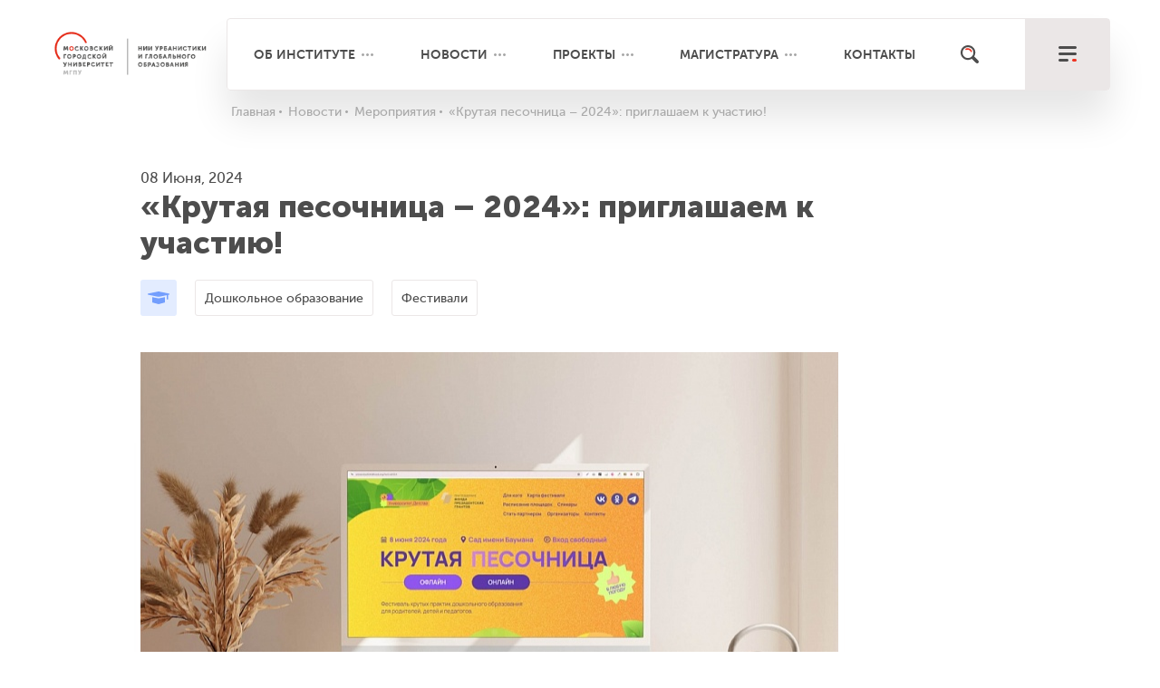

--- FILE ---
content_type: text/html; charset=utf-8
request_url: https://research.mgpu.ru/news/events/krutaya-pesochnitsa-2024-priglashaem-k-uchastiyu/
body_size: 13865
content:

<!DOCTYPE html>
<html lang="ru">
	<head>
		<meta charset="utf-8" />
		<meta http-equiv="X-UA-Compatible" content="IE=edge" />
		<meta name="viewport" content="width=device-width" initial-scale=1.0, maximum-scale=1.0>
		<link rel="shortcut icon" type="image/x-icon" href="/bitrix/templates/mgpu/images/other/logo.svg" />
		<meta http-equiv="Content-Type" content="text/html; charset=UTF-8" />
<meta name="robots" content="index, follow" />
<meta name="description" content="Третий фестиваль для родителей, детей и педагогов пройдет 8 июня в саду имени Баумана" />
<script type="text/javascript" data-skip-moving="true">(function(w, d) {var v = w.frameCacheVars = {'CACHE_MODE':'HTMLCACHE','storageBlocks':[],'dynamicBlocks':{'XEVOpk':'90897ba84fec'},'AUTO_UPDATE':true,'AUTO_UPDATE_TTL':'3600'};var inv = false;if (v.AUTO_UPDATE === false){if (v.AUTO_UPDATE_TTL && v.AUTO_UPDATE_TTL > 0){var lm = Date.parse(d.lastModified);if (!isNaN(lm)){var td = new Date().getTime();if ((lm + v.AUTO_UPDATE_TTL * 1000) >= td){w.frameRequestStart = false;w.preventAutoUpdate = true;return;}inv = true;}}else{w.frameRequestStart = false;w.preventAutoUpdate = true;return;}}var r = w.XMLHttpRequest ? new XMLHttpRequest() : (w.ActiveXObject ? new w.ActiveXObject("Microsoft.XMLHTTP") : null);if (!r) { return; }w.frameRequestStart = true;var m = v.CACHE_MODE; var l = w.location; var x = new Date().getTime();var q = "?bxrand=" + x + (l.search.length > 0 ? "&" + l.search.substring(1) : "");var u = l.protocol + "//" + l.host + l.pathname + q;r.open("GET", u, true);r.setRequestHeader("BX-ACTION-TYPE", "get_dynamic");r.setRequestHeader("BX-CACHE-MODE", m);r.setRequestHeader("BX-CACHE-BLOCKS", v.dynamicBlocks ? JSON.stringify(v.dynamicBlocks) : "");if (inv){r.setRequestHeader("BX-INVALIDATE-CACHE", "Y");}try { r.setRequestHeader("BX-REF", d.referrer || "");} catch(e) {}if (m === "APPCACHE"){r.setRequestHeader("BX-APPCACHE-PARAMS", JSON.stringify(v.PARAMS));r.setRequestHeader("BX-APPCACHE-URL", v.PAGE_URL ? v.PAGE_URL : "");}r.onreadystatechange = function() {if (r.readyState != 4) { return; }var a = r.getResponseHeader("BX-RAND");var b = w.BX && w.BX.frameCache ? w.BX.frameCache : false;if (a != x || !((r.status >= 200 && r.status < 300) || r.status === 304 || r.status === 1223 || r.status === 0)){var f = {error:true, reason:a!=x?"bad_rand":"bad_status", url:u, xhr:r, status:r.status};if (w.BX && w.BX.ready){BX.ready(function() {setTimeout(function(){BX.onCustomEvent("onFrameDataRequestFail", [f]);}, 0);});}else{w.frameRequestFail = f;}return;}if (b){b.onFrameDataReceived(r.responseText);if (!w.frameUpdateInvoked){b.update(false);}w.frameUpdateInvoked = true;}else{w.frameDataString = r.responseText;}};r.send();})(window, document);</script>
<script type="text/javascript" data-skip-moving="true">(function(w, d, n) {var cl = "bx-core";var ht = d.documentElement;var htc = ht ? ht.className : undefined;if (htc === undefined || htc.indexOf(cl) !== -1){return;}var ua = n.userAgent;if (/(iPad;)|(iPhone;)/i.test(ua)){cl += " bx-ios";}else if (/Android/i.test(ua)){cl += " bx-android";}cl += (/(ipad|iphone|android|mobile|touch)/i.test(ua) ? " bx-touch" : " bx-no-touch");cl += w.devicePixelRatio && w.devicePixelRatio >= 2? " bx-retina": " bx-no-retina";var ieVersion = -1;if (/AppleWebKit/.test(ua)){cl += " bx-chrome";}else if ((ieVersion = getIeVersion()) > 0){cl += " bx-ie bx-ie" + ieVersion;if (ieVersion > 7 && ieVersion < 10 && !isDoctype()){cl += " bx-quirks";}}else if (/Opera/.test(ua)){cl += " bx-opera";}else if (/Gecko/.test(ua)){cl += " bx-firefox";}if (/Macintosh/i.test(ua)){cl += " bx-mac";}ht.className = htc ? htc + " " + cl : cl;function isDoctype(){if (d.compatMode){return d.compatMode == "CSS1Compat";}return d.documentElement && d.documentElement.clientHeight;}function getIeVersion(){if (/Opera/i.test(ua) || /Webkit/i.test(ua) || /Firefox/i.test(ua) || /Chrome/i.test(ua)){return -1;}var rv = -1;if (!!(w.MSStream) && !(w.ActiveXObject) && ("ActiveXObject" in w)){rv = 11;}else if (!!d.documentMode && d.documentMode >= 10){rv = 10;}else if (!!d.documentMode && d.documentMode >= 9){rv = 9;}else if (d.attachEvent && !/Opera/.test(ua)){rv = 8;}if (rv == -1 || rv == 8){var re;if (n.appName == "Microsoft Internet Explorer"){re = new RegExp("MSIE ([0-9]+[\.0-9]*)");if (re.exec(ua) != null){rv = parseFloat(RegExp.$1);}}else if (n.appName == "Netscape"){rv = 11;re = new RegExp("Trident/.*rv:([0-9]+[\.0-9]*)");if (re.exec(ua) != null){rv = parseFloat(RegExp.$1);}}}return rv;}})(window, document, navigator);</script>


<link href="/bitrix/cache/css/s1/mgpu/kernel_main/kernel_main.css?174590951128845" type="text/css" rel="stylesheet" />
<link href="/bitrix/cache/css/s1/mgpu/page_cb6f8378da8e0e1f7566655873d93671/page_cb6f8378da8e0e1f7566655873d93671.css?17459101321157" type="text/css" rel="stylesheet" />
<link href="/bitrix/cache/css/s1/mgpu/template_fc7300d4df80b48e402af8abf24640fe/template_fc7300d4df80b48e402af8abf24640fe.css?1745909521307083" type="text/css" data-template-style="true" rel="stylesheet" />



		<!--<link rel="stylesheet" href="https://cdnjs.cloudflare.com/ajax/libs/fancybox/3.3.5/jquery.fancybox.min.css">
		<link rel="stylesheet" href="/css/grid.fix.css?" />	-->	 
		<!--<link rel="stylesheet" href="/css/bootstrap.min.css" />
		<link rel="stylesheet" href="/css/main.css" />	
		<link rel="stylesheet" href="/css/media.css" />		
		<link rel="stylesheet" href="/css/slick_projects.css" />
		<link rel="stylesheet" href="/css/all.css?" />-->	
		
		
		
												
		
		
		
		
		
		 <script type="text/javascript" data-skip-moving="true" src="/bitrix/templates/mgpu/js/jquery-2.2.4.min.js"></script>
		 <link rel="preconnect" href="https://www.googletagmanager.com" crossorigin="anonymous">
		 
		 
		 
		 
		<!-- 'jquery' -->
				  		<title>Приглашаем родителей, детей и педагогов на третий фестиваль «Крутая песочница»!</title>
		
		<meta property="og:title" content="Приглашаем родителей, детей и педагогов на третий фестиваль «Крутая песочница»!" /> 
		<!-- <meta property="og:title" content="" /> -->
				<meta property="og:type" content="article" />
				
		<meta property="og:url" content="https://research.mgpu.ru/news/events/krutaya-pesochnitsa-2024-priglashaem-k-uchastiyu/" />
		<meta property="og:image" content="http://research.mgpu.ru/upload/iblock/d9f/d9f1b179c551042d6ad3e4021c264830.jpg" />
		<meta property="og:description" content="" />
		<meta property="og:locale" content="ru_RU" />
		<!--<meta property="og:site_name" content="" />-->
		<meta property="og:site_name" content="НИИУГО">
		
		<link rel="canonical" href="https://research.mgpu.ru/news/events/krutaya-pesochnitsa-2024-priglashaem-k-uchastiyu/" />
	</head>

<body class="">
<div id="panel">
	</div>



	
<header class="">
		<div class="container">
			<!--<div class="row">
				<div class="col-xl-12 col-lg-12 col-md-12">
					<div class="logo">
													<img src="/images/other/logo.svg" alt="">
												<a href="/">
							<img src="/images/other/logo.svg" alt="">
						</a>
											</div>
				</div>
			</div>	
-->			
			<div class="row">
				<div class="col-xl-12 col-lg-12 col-md-12 col-12">
					<div class="header-block">
						<div class="col-xl-2 col-lg-2 col-md-2 col-4 logo head">
																<a href="/">
									<img class="logo_head" src="/bitrix/templates/mgpu/images/other/logo_nii_new.svg" alt="">
								</a>
														</div>

							<div class="col-xl-10 col-lg-10 col-md-10 col-8 shadow-menu">
								<div class="header-line-menu hidden-xs">
									<ul class="justify top-line-menu" id=top_menu>
										<li class="first-menu more-points"><a href="/about/">Об институте</a>
											<ul class="inner_menu">
												<li><a href="/about/rukovodstvo/">Руководство</a></li>
												<li><a href="/about/sotrudniki/">Сотрудники</a></li>
												<li><a href="/about/podrazdeleniya/">Подразделения</a></li>
												<li><a href="/about/uchsovet/">Ученый совет</a></li>
												<li><a href="/about/dokumenty/uchenyy-sovet-isp/">Документы</a></li>
												<li><a href="/about/partnery/">Партнеры</a></li>
											</ul>
										</li>
										<li class="first-menu more-points hidden-md"><a href="/news/">Новости</a>
											<ul class="inner_menu">
												<li><a href="/news/all-news/">Новости</a></li>
												<li><a href="/news/events/">Мероприятия</a></li>
												<li><a href="/news/photo/">Фотоматериалы</a></li>
												<li><a href="/news/video/">Видеоматериалы</a></li>
											</ul>
										</li>
										<li class="first-menu more-points"><a href="/projects/">Проекты</a>
											<ul class="inner_menu">
												<li><a href="/projects/proekty/">Проекты</a></li>
												<li><a href="/projects/sobytiya/">События</a></li>
												<li><a href="/projects/razrabotki/">Разработки</a></li>
											</ul>
												
										</li>
										<li class="first-menu more-points"><a href="/magistracy/">Магистратура</a>
											<ul class="inner_menu">
						
			
		<li><a href="/magistracy/otsenka-i-monitoring-obrazovatelnykh-rezultatov-v-sisteme-obshchego-obrazovaniya/">Оценка и мониторинг образовательных результатов в системе общег...</a></li>
			
		<li><a href="/magistracy/teatralnaya-pedagogika-i-rezhissura-obrazovatelnoy-sredy/">Театральная педагогика и режиссура образовательной среды</a></li>
			
		<li><a href="/magistracy/proektirovanie-i-soprovozhdenie-programm-v-sfere-chteniya-detey-i-molodezhi/">Проектирование и сопровождение программ в сфере чтения детей и ...</a></li>
			
		<li><a href="/magistracy/proektirovanie-i-ekspertiza-razvivayushchego-obucheniya/">Проектирование и экспертиза развивающего обучения</a></li>
			
		<li><a href="/magistracy/proektirovanie-gorodskikh-obrazovatelnykh-infrastruktur/">Проектирование городских образовательных инфраструктур</a></li>
			
		<li><a href="/magistracy/proektirovanie-i-ekspertiza-doshkolnogo-obrazovaniya/">Проектирование и экспертиза дошкольного образования (культурно-...</a></li>
	</ul>	
										</li>
										<!-- <li class="first-menu hidden-md"><a href="/faq/">FAQ</a></li> -->
										<li class="first-menu"><a href="/contacts/">Контакты</a></li>
									</ul>
								</div>
								<div class="button-find">
									<a href="/search/" class="link-find" aria-label="Поиск"></a>
								</div>

								<div class="button-main-menu">
									<button id="trigger-overlay" type="button" aria-label="меню"></button>
								</div>
							</div>

						</div>
					</div>
			</div>
				

			</div>
		</div>

		<!-- open/close -->
		<div class="overlay overlay-slidedown">
			
			<div class="line-top">
				<div class="container">
					<div class="row">
							<div class="col-xl-10 col-lg-10 col-md-9 col-6">
							</div>
							<div class="col-xl-1 col-lg-1 col-md-2 col-4">
								<div class="button-find">
									<a href="/search/" class="link-find"></a>
								</div>
							</div>

							<div class="col-xl-1 col-lg-1 col-md-1 col-2">
								<button type="button" class="overlay-close">Close</button>
							</div>						
							
						
					</div>
				</div>
			</div>

			<div class="container">

				<div class="row">
					<div class="col-xl-5 col-lg-5 col-md-7 col-sm-12"> 
						<a href="/about/podrazdeleniya/" class="footer-menu-link hidden-xs">Подразделения</a>
						<a class="footer-menu-link slide-toggle vs-xs">Подразделения</a>

						<ul class="list-menu-item open-toggle" style="display: none;">
							


				<li><a href="/about/podrazdeleniya/tsentr/tsentr-analiticheskikh-issledovaniy-i-modelirovaniya-v-obrazovanii/">Научно-исследовательский центр аналитических исследований и моделирования в образовании</a></li>
				<li><a href="/about/podrazdeleniya/laboratorii/laboratoriya-gorodskogo-blagopoluchiya-i-zdorovya/">Лаборатория городского благополучия и здоровья</a></li>
				<li><a href="/about/podrazdeleniya/laboratorii/laboratoriya-razvitiya-lichnostnogo-potentsiala/">Лаборатория развития личностного потенциала в образовании</a></li>
				<li><a href="/about/podrazdeleniya/laboratorii/laboratoriya-obrazovatelnykh-infrastruktur/">Лаборатория образовательных инфраструктур</a></li>
				<li><a href="/about/podrazdeleniya/laboratorii/laboratoriya-proektirovaniya-deyatelnostnogo-soderzhaniya-obrazovaniya/">Лаборатория проектирования деятельностного содержания образования</a></li>
				<li><a href="/about/podrazdeleniya/laboratorii/laboratoriya-professionalnogo-razvitiya-v-obrazovanii/">Лаборатория оценки профессиональных компетенций и развития взрослых</a></li>
				<li><a href="/about/podrazdeleniya/laboratorii/laboratoriya-razvitiya-rebenka/"> Лаборатория развития ребенка</a></li>
				<li><a href="/about/podrazdeleniya/laboratorii/laboratoriya-sotsiokulturnykh-obrazovatelnykh-praktik/">Лаборатория социокультурных образовательных практик</a></li>
				<li><a href="/about/podrazdeleniya/otdely/otdel-informatsionno-analiticheskiy/">Информационно-аналитический отдел</a></li>
				<li><a href="/about/podrazdeleniya/otdely/otdel-proektirovaniya-i-razvitiya-gorodskikh-initsiativ/">Научно-методический отдел проектирования и развития городских инициатив</a></li>


						</ul>

						<ul class="list-menu-item hidden-xs">
							


				<li><a href="/about/podrazdeleniya/tsentr/tsentr-analiticheskikh-issledovaniy-i-modelirovaniya-v-obrazovanii/">Научно-исследовательский центр аналитических исследований и моделирования в образовании</a></li>
				<li><a href="/about/podrazdeleniya/laboratorii/laboratoriya-razvitiya-lichnostnogo-potentsiala/">Лаборатория развития личностного потенциала в образовании</a></li>
				<li><a href="/about/podrazdeleniya/laboratorii/laboratoriya-gorodskogo-blagopoluchiya-i-zdorovya/">Лаборатория городского благополучия и здоровья</a></li>
				<li><a href="/about/podrazdeleniya/laboratorii/laboratoriya-obrazovatelnykh-infrastruktur/">Лаборатория образовательных инфраструктур</a></li>
				<li><a href="/about/podrazdeleniya/laboratorii/laboratoriya-proektirovaniya-deyatelnostnogo-soderzhaniya-obrazovaniya/">Лаборатория проектирования деятельностного содержания образования</a></li>
				<li><a href="/about/podrazdeleniya/laboratorii/laboratoriya-professionalnogo-razvitiya-v-obrazovanii/">Лаборатория оценки профессиональных компетенций и развития взрослых</a></li>
				<li><a href="/about/podrazdeleniya/laboratorii/laboratoriya-razvitiya-rebenka/"> Лаборатория развития ребенка</a></li>
				<li><a href="/about/podrazdeleniya/laboratorii/laboratoriya-sotsiokulturnykh-obrazovatelnykh-praktik/">Лаборатория социокультурных образовательных практик</a></li>
				<li><a href="/about/podrazdeleniya/otdely/otdel-informatsionno-analiticheskiy/">Информационно-аналитический отдел</a></li>
				<li><a href="/about/podrazdeleniya/otdely/otdel-proektirovaniya-i-razvitiya-gorodskikh-initsiativ/">Научно-методический отдел проектирования и развития городских инициатив</a></li>


						</ul>
					</div>

					<div class="col-xl-2 col-lg-2 col-md-2 col-sm-12">
						<a href="/about/" class="footer-menu-link hidden-xs">Институт</a>
						<a class="footer-menu-link slide-toggle vs-xs">Институт</a>

						<ul class="list-menu-item open-toggle" style="display: none;">
							<li><a href="/about/rukovodstvo/">Руководство</a></li>
							<li><a href="/about/sotrudniki/">Сотрудники</a></li>
							<li><a href="/about/partnery/">Партнеры</a></li>
							<li><a href="/projects/">Проекты</a></li>
							<li><a href="/magistracy/">Магистратура</a></li>
							<li><a href="/about/dokumenty/uchenyy-sovet-isp/">Документы</a></li>
						</ul>

						<ul class="list-menu-item hidden-xs">
							<li><a href="/about/rukovodstvo/">Руководство</a></li>
							<li><a href="/about/sotrudniki/">Сотрудники</a></li>
							<li><a href="/about/partnery/">Партнеры</a></li>
							<li><a href="/projects/">Проекты</a></li>
							<li><a href="/magistracy/">Магистратура</a></li>
							<li><a href="/about/dokumenty/uchenyy-sovet-isp/">Документы</a></li>
						</ul>
					</div>

					<div class="col-xl-2 col-lg-2 col-md-2 col-sm-12">
						<a href="/news/" class="footer-menu-link hidden-xs">Новости</a>
						<a  class="footer-menu-link slide-toggle vs-xs">Новости</a>

						<ul class="list-menu-item open-toggle" style="display: none;">
							<li><a href="/news/all-news/">Новости</a></li>
							<li><a href="/news/events/">Мероприятия</a></li>
							<li><a href="/news/photo/">Фотоматериалы</a></li>
							<li><a href="/news/video/">Видеоматериалы</a></li>
						</ul>

						<ul class="list-menu-item hidden-xs">
							<li><a href="/news/all-news/">Новости</a></li>
							<li><a href="/news/events/">Мероприятия</a></li>
							<li><a href="/news/photo/">Фотоматериалы</a></li>
							<li><a href="/news/video/">Видеоматериалы</a></li>
						</ul>

						<!-- <a href="/faq/" class="footer-menu-link vis-md">FAQ</a> -->
						<a href="/contacts/" class="footer-menu-link vis-md">Контакты</a>
					</div>

					<div class="col-xl-3 col-lg-3 col-md-12 md-row col-sm-12 f-text-center" itemscope itemtype="http://schema.org/Organization">
					<meta itemprop="logo" content="/bitrix/templates/mgpu/images/other/logo.svg">
					<meta itemprop="image" content="/bitrix/templates/mgpu/images/other/main_t.jpg">
					<meta itemprop="name" content="НИИ Урбанистики и Глобального Образования">
					<link itemprop="url" href="https://research.mgpu.ru/">
						<a href="/contacts/" class="footer-menu-link hidden-xs hidden-md">Контакты</a>

						<p class="footer-contact-text-small" itemprop="address">Россия, Москва, ул. Панфёрова, 14</p>
						<p class="footer-text-phone" itemprop="telephone">+7 499 132 35 09</p>
						<p class="footer-text-email" itemprop="email"><a href="mailto:research.info@mgpu.ru">research.info@mgpu.ru</a></p>
						<span class="m-fix-url">
						


		<a href="https://t.me/research_mgpu" class="footer-social-link s3023" target="_blank" aria-label="Telegram"></a>
	<style>
		.s3023{
			background-image: url(/upload/iblock/986/98631f38364a5711229fa83261fc34fc.svg);
		}
		/*.s3023:hover:after {
			content: 'Telegram';	
		}*/
	</style>
		<a href="https://vk.com/mgpu_isp" class="footer-social-link s667" target="_blank" aria-label="VK"></a>
	<style>
		.s667{
			background-image: url(/upload/iblock/b60/b606d08ebb852b473df27f5f9721c6bd.png);
		}
		/*.s667:hover:after {
			content: 'VK';	
		}*/
	</style>
		<a href="https://www.youtube.com/channel/UCbpHsnv7kmk06KWpwfh-dZA/featured?view_as=subscriber" class="footer-social-link s666" target="_blank" aria-label="youtube"></a>
	<style>
		.s666{
			background-image: url(/upload/iblock/c8a/c8aec727fb36991e6282cfd89159909d.svg);
		}
		/*.s666:hover:after {
			content: 'youtube';	
		}*/
	</style>

					</span>
					<div class="wrap-mgpu">
							<a href="https://www.mgpu.ru/" target="_blank"><img src="/bitrix/templates/mgpu/images/logo_mgpu.png" alt=""></a>
						</div>
					
						<!-- <a href="https://www.facebook.com/ispmgpu" class="footer-social-link fb-link" target="_blank"></a>
						<a href="https://www.youtube.com/channel/UCbpHsnv7kmk06KWpwfh-dZA/featured?view_as=subscriber" class="footer-social-link youtube-link" target="_blank"></a> -->
					</div>
					</div>
				

				<div class="row f-text-center">
					<div class="col-xl-12 col-lg-12 col-md-12 col-sm-12">
						<div class="footer-line-menu ">
						
<ul class="line-menu-bottom justify">
	<li class="text-align-l">ГАОУ ВО МГПУ, 2026 		<a href="https://www.mgpu.ru/user_agreement/" target="_blank" aria-label='Пользовательское соглашение'>Пользовательское соглашение</a>
	</li>
	
	<li class="hidden-lg">		<a href="https://www.mgpu.ru/wp-content/uploads/2018/12/Litsenziya-polnaya-na-05.12.2018.pdf" target="_blank" aria-label='Лицензия'>Лицензия</a>
	</li>
	
	<li class="">		<a href="https://www.mgpu.ru/wp-content/uploads/2018/03/Akkreditatsiya-2108-ot-12.07.2016-23456.pdf" target="_blank" aria-label='Аккредитация'>Аккредитация</a>
	</li>
	
	<li class="">		<a href="https://www.mos.ru/dogm/" target="_blank" aria-label='Департамент образования и науки города Москвы'>Департамент образования и науки города Москвы</a>
	</li>
	
	<li class="">		<a href="https://creativa.su/" target="_blank" aria-label='<img src="/bitrix/templates/mgpu/images/other/creativa.svg" alt="">'><img src="/bitrix/templates/mgpu/images/other/creativa.svg" alt=""></a>
	</li>
	

</ul>
					</div>
					</div>
				</div>
			</div>
		</div>

					<div class="container hidden-xs">
				<div class="row">
					<div class="col-xl-2 col-lg-2 col-sm-2"></div>
					<div class="col-xl-10 col-lg-10 col-sm-10">
						<div class="breadcrumbs">
							<ul itemscope itemtype="https://schema.org/BreadcrumbList">
			<li class="bx-breadcrumb-item" id="bx_breadcrumb_0"itemprop="itemListElement" itemscope itemtype="https://schema.org/ListItem">
				<a href="/" title="Главная" itemprop="item">
					<span itemprop="name">Главная
					</span>
					<meta itemprop="position" content="0">
				</a>
			</li>
			<li class="bx-breadcrumb-item" id="bx_breadcrumb_1"itemprop="itemListElement" itemscope itemtype="https://schema.org/ListItem">
				<a href="/news/" title="Новости" itemprop="item">
					<span itemprop="name">Новости
					</span>
					<meta itemprop="position" content="1">
				</a>
			</li>
			<li class="bx-breadcrumb-item" id="bx_breadcrumb_2"itemprop="itemListElement" itemscope itemtype="https://schema.org/ListItem">
				<a href="/news/events/" title="Мероприятия" itemprop="item">
					<span itemprop="name">Мероприятия
					</span>
					<meta itemprop="position" content="2">
				</a>
			</li>
			<li class="bx-breadcrumb-item active" itemprop="itemListElement" itemscope itemtype="https://schema.org/ListItem"">
				<a "itemprop="item">
					<span itemprop="name">«Крутая песочница – 2024»: приглашаем к участию!
					</span>
					<meta itemprop="position" content="3">
				</a>
			</li></ul>						</div>
					</div>
				</div>
			</div>
				
		
	</header>	
<div class="container">
<!--
<pre>08.06.2024</pre>-->
    <div class="row">
        <div class="col-12 offset-xl-1 col-xl-8  col-lg-9 offset-0">
            <div class="title-sect">
                <div class="date">
                    08 Июня, 2024                </div>
                <H1 class = "h1_news">«Крутая песочница – 2024»: приглашаем к участию!</H1>
            </div>
        </div>
    </div>
    <div class="row">
        <div class="col-12 offset-xl-1 col-xl-8  col-lg-9 offset-0">
            <div class="news-detail">
                <div class="wrap-heading">                              
                                                <div class="heading" data-href="/news/tag_events/obrazovanie/">
                                <div class="icon hovers style_2">
                                    
                                </div>    
                                <span class="hiddens">Образование</span>    
                            </div>
                                                                            <div class="heading-sub" data-href="/news/tag_events/doshkolnoe-obrazovanie/">
                               Дошкольное образование 
                            </div>
                                                    <div class="heading-sub" data-href="/news/tag_events/festivali/">
                               Фестивали 
                            </div>
                                        </div>
                                                        <div class="wrap-main-img">
                        <img src="/upload/resize_cache/iblock/d9f/770_500_2/d9f1b179c551042d6ad3e4021c264830.jpg" alt="">
                        <div class="blur" style="background-image: url(/upload/resize_cache/iblock/d9f/770_500_2/d9f1b179c551042d6ad3e4021c264830.jpg);"></div>
                    </div>
                                <p>
	 8 июня 2024 года с 11:00 до 18:30 в саду имени Баумана пройдет третий фестиваль для родителей, детей и педагогов под открытым небом&nbsp;<a href="https://universityofchildhood.org/festival2024" target="_blank">«Крутая песочница»</a>.
</p>
<p>
	 «<i>Играя, учимся и учим</i>» — тема фестиваля этого года отражает главную идею современной дошкольной педагогики: только в свободной игре у ребенка развивается гармоничная, разносторонняя, уверенная в себе личность. Поэтому активности фестиваля будут направлены на то, чтобы помочь детям и взрослым включиться в самые разные игры.
</p>
<ul>
	<li>Дети примерят на себя роли актеров и сказочников, исследователей и конструкторов пространства.</li>
	<li>Родители смогут разобраться в особенностях дошкольного детства, узнают о современных методиках образования, качественно проведут время с семьей и получат массу эмоций и ярких фотографий на память.</li>
	<li>Педагоги получат возможность встретиться с авторами программ и методик дошкольного образования, а также смогут присоединиться к педагогическому слету активных резидентов сообщества «Университет детства».</li>
</ul>
 Участников ждут мероприятия на трех площадках: главной сцене (лекции), овальной площадке (мастер-классы), а также в фестивальной зоне. Лепка, конструирование, рисование, театр, головоломки, песни, столярка, постройки из конструктора по своему замыслу: каждый ребенок сможет почувствовать себя самостоятельным и найти площадки по душе.<br>
<p>
	 Несколько активностей фестиваля подготовлено выпускниками магистратуры МГПУ&nbsp;<a href="https://priem.mgpu.ru/program/proektirovanie-i-ekspertiza-doshkolnogo-i-shkolnogo-obrazovaniya-kulturno-istoricheskij-podhod-l-s-vygotskogo/" target="_blank">«Проектирование и экспертиза дошкольного образования (культурно-исторический подход Л.С. Выготского)»</a>:
</p>
<ul>
	<li><b>«Пространственное моделирование»</b>. Любовь Веселова проведет серию мастер-классов по пространственному моделированию из конструктора «Бабашки» и расскажет, как этот конструктор помогает воплотить любую детскую идею и решить большинство задач Федеральной образовательной программы дошкольного образования.</li>
	<li><b>«Физкультура про другое. Практика продуктивной прогулки»</b>. Анна Жидкова вместе с коллегами продемонстрирует возможности подхода «Физкультура про другое» и поможет детям полноценно прожить «диалог с препятствием».</li>
</ul>
<p>
	 В фестивале «Крутая песочница» также примет участие ведущий научный сотрудник лаборатории развития ребенка НИИ урбанистики и глобального образования МГПУ&nbsp;<a href="https://research.mgpu.ru/about/sotrudniki/laboratoriya-razvitiya-rebenka/54/">Татьяна Ле-ван</a>. Она поможет выпускникам магистратуры донести важные идеи о развитии детей до родителей, урбанистам — понять ресурсы соучаствующего проектирования с детьми и увидеть работающие инструменты, а педагогам — проникнуть в суть методик целостного развития детей от 3 до 12 через то, что им откликается.
</p>
<p>
	 Выступления, которые пройдут на главной сцене, будут транслироваться онлайн под эгидой Международной практической конференции «Университет детства: крутые практики». Участники трансляции смогут получить сертификаты международной конференции.
</p>
<p>
	 Присоединяйтесь к событиям фестиваля, чтобы провести прекрасный день с семьей и коллегами в Саду имени Баумана! Программа фестиваля доступна&nbsp;<a href="https://universityofchildhood.org/festival2024" target="_blank">на сайте</a>. Участие бесплатное.
</p>
 <span style="font-size: 10pt;">Фото:&nbsp;</span><a href="https://www.freepik.com/premium-psd/desktop-mockup_168288735.htm#fromView=search&page=3&position=23&uuid=34e1b50f-a978-40fa-becd-0d94a73f5265" target="_blank"><span style="font-size: 10pt;">Freepik</span></a><span style="font-size: 10pt;">&nbsp;</span>				<!--    -->  
							
				                                
                <div class="block-share">
	<p class="title">поделиться</p>

	<!-- <a href="http://www.facebook.com/sharer.php?u=http%3A%2F%2Fresearch.mgpu.ru%2Fnews%2Fevents%2Fkrutaya-pesochnitsa-2024-priglashaem-k-uchastiyu%2F" target="_blank"" class="footer-social-link fb-link"></a> -->
	



	<!-- <a href="https://www.youtube.com/channel/UCbpHsnv7kmk06KWpwfh-dZA" target="_blank" class="footer-social-link youtube-link"></a> -->
	<!-- <a href="http://twitter.com/share?text=&url=http%3A%2F%2Fresearch.mgpu.ru%2Fnews%2Fevents%2Fkrutaya-pesochnitsa-2024-priglashaem-k-uchastiyu%2F" title="Поделиться ссылкой в Твиттере" onclick="window.open(this.href, this.title, 'toolbar=0, status=0, width=548, height=325'); return false" target="_parent"" class="footer-social-link tw-link"></a> -->
	<a href="https://vk.com/share.php?url=http%3A%2F%2Fresearch.mgpu.ru%2Fnews%2Fevents%2Fkrutaya-pesochnitsa-2024-priglashaem-k-uchastiyu%2F" target="_blank" class="footer-social-link vk-link"></a>
</div>            </div>      
        </div>
            </div>
            <div class="row">
            <div class="col-12">
                <div class="title-sect-m">
                    Похожие мероприятия
                </div>
            </div>
        </div>
        <div class="row news-block slider-add-news news-slider-style">
                                            <div class="col-lg-3 col-md-4 ">
                    <a class="item  hover-trans" href="/news/events/seminar-igroteka-nastolnye-igry-o-gorodakh/">
                        <div class="image">
                            <div class="wrap-img" style="background-image: url(/upload/iblock/b58/b583cdcef04bb0674a1c2d17026201cb.jpg);">
                                <div class="date">14 Янв</div>
                            </div>
                            <img src="/upload/iblock/b58/b583cdcef04bb0674a1c2d17026201cb.jpg" alt="" class="blur">
                        </div>
                        <div class="desc">
                            Семинар-игротека «Настольные игры о городах»                        </div>
                    </a>
                </div> 
                                            <div class="col-lg-3 col-md-4 ">
                    <a class="item  hover-trans" href="/news/events/znakomimsya-s-naslediem-m-a-rybnikovoy/">
                        <div class="image">
                            <div class="wrap-img" style="background-image: url(/upload/iblock/a35/a35ee58920e1c8bdbd7e9df41f418774.jpg);">
                                <div class="date">14 Янв</div>
                            </div>
                            <img src="/upload/iblock/a35/a35ee58920e1c8bdbd7e9df41f418774.jpg" alt="" class="blur">
                        </div>
                        <div class="desc">
                            Знакомимся с наследием М. А. Рыбниковой                        </div>
                    </a>
                </div> 
                                            <div class="col-lg-3 col-md-4 ">
                    <a class="item  hover-trans" href="/news/events/kak-vystroit-teatralnuyu-smenu-v-letnem-lagere/">
                        <div class="image">
                            <div class="wrap-img" style="background-image: url(/upload/iblock/b97/b97eb366c9e3004bb6569184cc7bec76.jpg);">
                                <div class="date">14 Янв</div>
                            </div>
                            <img src="/upload/iblock/b97/b97eb366c9e3004bb6569184cc7bec76.jpg" alt="" class="blur">
                        </div>
                        <div class="desc">
                            Как выстроить театральную смену в летнем лагере                        </div>
                    </a>
                </div> 
                                            <div class="col-lg-3 col-md-4 d-md-none d-lg-block">
                    <a class="item  hover-trans" href="/news/events/rezhisser-roman-aleksandrov-o-rabote-s-trudnymi-podrostkami/">
                        <div class="image">
                            <div class="wrap-img" style="background-image: url(/upload/iblock/6b1/6b1ceb9cccc1a7b817359e6eb8a64fb3.jpg);">
                                <div class="date">16 Дек</div>
                            </div>
                            <img src="/upload/iblock/6b1/6b1ceb9cccc1a7b817359e6eb8a64fb3.jpg" alt="" class="blur">
                        </div>
                        <div class="desc">
                            Режиссер Роман Александров о работе с «трудными» подростками                        </div>
                    </a>
                </div> 
                        
           
        </div>
        
</div>

<div id="toTop"></div>
<div id="toTop_img"></div>
	<footer>
		<div class="container">

			<div class="row visible-md text-center">
				<div class="col-md-5">
					<p class="footer-contact-text-small">Россия, Москва, ул. Панфёрова, 14</p>
					<p class="footer-text-phone">+7 499 132 35 09</p>
					<p class="footer-text-email"><a href="mailto:research.info@mgpu.ru">research.info@mgpu.ru</a></p>
					<div class="m-fix-url">
					


		<a href="https://t.me/research_mgpu" class="footer-social-link s3023" target="_blank" aria-label="Telegram"></a>
	<style>
		.s3023{
			background-image: url(/upload/iblock/986/98631f38364a5711229fa83261fc34fc.svg);
		}
		/*.s3023:hover:after {
			content: 'Telegram';	
		}*/
	</style>
		<a href="https://vk.com/mgpu_isp" class="footer-social-link s667" target="_blank" aria-label="VK"></a>
	<style>
		.s667{
			background-image: url(/upload/iblock/b60/b606d08ebb852b473df27f5f9721c6bd.png);
		}
		/*.s667:hover:after {
			content: 'VK';	
		}*/
	</style>
		<a href="https://www.youtube.com/channel/UCbpHsnv7kmk06KWpwfh-dZA/featured?view_as=subscriber" class="footer-social-link s666" target="_blank" aria-label="youtube"></a>
	<style>
		.s666{
			background-image: url(/upload/iblock/c8a/c8aec727fb36991e6282cfd89159909d.svg);
		}
		/*.s666:hover:after {
			content: 'youtube';	
		}*/
	</style>

				</div>
				<div class="wrap-mgpu">
						<a href="https://www.mgpu.ru/" target="_blank"><img src="/bitrix/templates/mgpu/images/logo_mgpu.png" alt="Логотип МГПУ"></a>
					</div>
				</div>
				<div class="col-md-7">
					<p class="name-footer-text">ГАОУ ВО МГПУ, 2026 </p>
					<div id="bxdynamic_XEVOpk_start" style="display:none"></div>
<ul class="line-menu-bottom justify">
	<li>
		<a href="https://www.mgpu.ru/user_agreement/" target="_blank">Пользовательское соглашение</a>
	</li>
	
	<li>
		<a href="https://www.mgpu.ru/wp-content/uploads/2018/12/Litsenziya-polnaya-na-05.12.2018.pdf" target="_blank">Лицензия</a>
	</li>
	
	<li>
		<a href="https://www.mgpu.ru/wp-content/uploads/2018/03/Akkreditatsiya-2108-ot-12.07.2016-23456.pdf" target="_blank">Аккредитация</a>
	</li>
	
	<li>
		<a href="https://www.mos.ru/dogm/" target="_blank">Департамент образования и науки города Москвы</a>
	</li>
	

</ul>
<div id="bxdynamic_XEVOpk_end" style="display:none"></div>					<a href="#" class="logo-footer">
						<img  data-src="/bitrix/templates/mgpu/images/other/creativa.svg" src="[data-uri]" aria-label="creativa">
					</a>
				</div>
			</div>

			<div class="row hidden-md">
				<div class="col-xl-5 col-lg-5 col-md-5">
					<a href="/about/podrazdeleniya/" class="footer-menu-link">Подразделения</a>
					
						<div id="comp_b77a3ec55d7af42638b98653234554e2">
<ul class="list-menu-item">
				<li><a href="/about/podrazdeleniya/tsentr/tsentr-analiticheskikh-issledovaniy-i-modelirovaniya-v-obrazovanii/">Научно-исследовательский центр аналитических исследований и моделирования в образовании</a></li>
	
				<li><a href="/about/podrazdeleniya/laboratorii/laboratoriya-gorodskogo-blagopoluchiya-i-zdorovya/">Лаборатория городского благополучия и здоровья</a></li>
	
				<li><a href="/about/podrazdeleniya/laboratorii/laboratoriya-razvitiya-lichnostnogo-potentsiala/">Лаборатория развития личностного потенциала в образовании</a></li>
	
				<li><a href="/about/podrazdeleniya/laboratorii/laboratoriya-obrazovatelnykh-infrastruktur/">Лаборатория образовательных инфраструктур</a></li>
	
				<li><a href="/about/podrazdeleniya/laboratorii/laboratoriya-proektirovaniya-deyatelnostnogo-soderzhaniya-obrazovaniya/">Лаборатория проектирования деятельностного содержания образования</a></li>
	
					<div id="more-text" style="display: none;">
		<li><a href="/about/podrazdeleniya/laboratorii/laboratoriya-professionalnogo-razvitiya-v-obrazovanii/">Лаборатория оценки профессиональных компетенций и развития взрослых</a></li>
	
				<li><a href="/about/podrazdeleniya/laboratorii/laboratoriya-razvitiya-rebenka/"> Лаборатория развития ребенка</a></li>
	
				<li><a href="/about/podrazdeleniya/laboratorii/laboratoriya-sotsiokulturnykh-obrazovatelnykh-praktik/">Лаборатория социокультурных образовательных практик</a></li>
	
				<li><a href="/about/podrazdeleniya/otdely/otdel-informatsionno-analiticheskiy/">Информационно-аналитический отдел</a></li>
	
				<li><a href="/about/podrazdeleniya/otdely/otdel-proektirovaniya-i-razvitiya-gorodskikh-initsiativ/">Научно-методический отдел проектирования и развития городских инициатив</a></li>
	
	</div>
	<button id="more-link">Еще 5</button>
</ul>

</div>						<!-- <li><a href="/about/podrazdeleniya/laboratorii/laboratoriya-zdorovesberegayushchey-deyatelnosti-v-obrazovanii-/">Лаборатория здоровьесберегающей деятельности в образовании </a></li>
						<li><a href="/about/podrazdeleniya/laboratorii/laboratoriya-gumannoy-pedagogiki/">Лаборатория гуманной педагогики</a></li>
						<li><a href="/about/podrazdeleniya/laboratorii/laboratoriya-kompetentnostnykh-praktik-obrazovaniya/">Лаборатория компетентностных практик образования</a></li>
						<li><a href="/about/podrazdeleniya/laboratorii/laboratoriya-obrazovatelnykh-infrastruktur/">Лаборатория образовательных инфраструктур</a></li>
						<li><a href="/about/podrazdeleniya/laboratorii/laboratoriya-proektirovaniya-deyatelnostnogo-soderzhaniya-obrazovaniya/">Лаборатория проектирования деятельностного содержания образования</a></li>
	
						<div id="more-text" style="display: none;">
							<li><a href="/about/podrazdeleniya/laboratorii/laboratoriya-professionalnogo-razvitiya-v-obrazovanii/"> Лаборатория профессионального развития в образовании</a></li>
							<li><a href="/about/podrazdeleniya/laboratorii/laboratoriya-razvitiya-rebenka/"> Лаборатория развития ребенка</a></li>
							<li><a href="/about/podrazdeleniya/laboratorii/laboratoriya-sotsiokulturnykh-obrazovatelnykh-praktik/">Лаборатория социокультурных образовательных практик</a></li>
							<li><a href="/about/podrazdeleniya/otdely/informatsionno-analiticheskiy-otdel/"> Информационно-аналитический отдел</a></li>
							<li><a href="/about/podrazdeleniya/otdely/otdel-proektirovaniya-i-razvitiya-gorodskikh-initsiativ/">Отдел проектирования и развития городских инициатив</a></li>
						</div>

						<button id="more-link" class="active-turn">Еще 5</button> -->
					
				</div>

				<div class="col-xl-2 col-lg-2 col-md-2">
					<a href="/about/" class="footer-menu-link">Институт</a>

					<ul class="list-menu-item">
						<li><a href="/about/rukovodstvo/">Руководство</a></li>
						<li><a href="/about/sotrudniki/">Сотрудники</a></li>
						<li><a href="/about/partnery/">Партнеры</a></li>
						<li><a href="/projects/">Проекты</a></li>
						<li><a href="/magistracy/">Магистратура</a></li>
						<li><a href="/about/dokumenty/uchenyy-sovet-isp/">Документы</a></li>
					</ul>
				</div>

				<div class="col-xl-2 col-lg-2 col-md-2">
					<a href="/news/" class="footer-menu-link">Новости</a>

					<ul class="list-menu-item">
						<li><a href="/news/all-news/">Новости</a></li>
						<li><a href="/news/events/">Мероприятия</a></li>
						<li><a href="/news/photo/">Фотоматериалы</a></li>
						<li><a href="/news/video/">Видеоматериалы</a></li>
					</ul>
				</div>

				<div class="col-xl-3 col-lg-3 col-md-3">

					<a href="/contacts/" class="footer-menu-link">Контакты</a>

					<p class="footer-contact-text-small">Россия, Москва, ул. Панфёрова, 14</p>
					<p class="footer-text-phone">+7 499 132 35 09</p>
					<p class="footer-text-email"><a href="mailto:research.info@mgpu.ru">research.info@mgpu.ru</a></p>
					
					


		<a href="https://t.me/research_mgpu" class="footer-social-link s3023" target="_blank" aria-label="Telegram"></a>
	<style>
		.s3023{
			background-image: url(/upload/iblock/986/98631f38364a5711229fa83261fc34fc.svg);
		}
		/*.s3023:hover:after {
			content: 'Telegram';	
		}*/
	</style>
		<a href="https://vk.com/mgpu_isp" class="footer-social-link s667" target="_blank" aria-label="VK"></a>
	<style>
		.s667{
			background-image: url(/upload/iblock/b60/b606d08ebb852b473df27f5f9721c6bd.png);
		}
		/*.s667:hover:after {
			content: 'VK';	
		}*/
	</style>
		<a href="https://www.youtube.com/channel/UCbpHsnv7kmk06KWpwfh-dZA/featured?view_as=subscriber" class="footer-social-link s666" target="_blank" aria-label="youtube"></a>
	<style>
		.s666{
			background-image: url(/upload/iblock/c8a/c8aec727fb36991e6282cfd89159909d.svg);
		}
		/*.s666:hover:after {
			content: 'youtube';	
		}*/
	</style>

				<div class="wrap-mgpu">
						<!-- <a href="https://www.mgpu.ru/" target="_blank"><img data-src="/bitrix/templates/mgpu/images/logo_mgpu.png" alt="Логотип МГПУ"></a> -->
						
						<a href="https://www.mgpu.ru/" target="_blank"><img data-src="/bitrix/templates/mgpu/images/logo_mgpu.png" src="[data-uri]" alt="Логотип МГПУ"></a>
					</div>
				
					<!-- <a href="https://www.facebook.com/ispmgpu" class="footer-social-link fb-link" target="_blank"></a>
					<a href="https://www.youtube.com/channel/UCbpHsnv7kmk06KWpwfh-dZA/featured?view_as=subscriber" class="footer-social-link youtube-link" target="_blank"></a> -->
				</div>
			</div>

			<div class="row hidden-md">
				<div class="col-xl-12 col-lg-12 col-md-12">
					<div class="footer-line-menu">
						
<ul class="line-menu-bottom justify">
	<li class="text-align-l">ГАОУ ВО МГПУ, 2026 		<a href="https://www.mgpu.ru/user_agreement/" target="_blank" aria-label='Пользовательское соглашение'>Пользовательское соглашение</a>
	</li>
	
	<li class="hidden-lg">		<a href="https://www.mgpu.ru/wp-content/uploads/2018/12/Litsenziya-polnaya-na-05.12.2018.pdf" target="_blank" aria-label='Лицензия'>Лицензия</a>
	</li>
	
	<li class="">		<a href="https://www.mgpu.ru/wp-content/uploads/2018/03/Akkreditatsiya-2108-ot-12.07.2016-23456.pdf" target="_blank" aria-label='Аккредитация'>Аккредитация</a>
	</li>
	
	<li class="">		<a href="https://www.mos.ru/dogm/" target="_blank" aria-label='Департамент образования и науки города Москвы'>Департамент образования и науки города Москвы</a>
	</li>
	
	<li class="">		<a href="https://creativa.su/" target="_blank" aria-label='<img src="/bitrix/templates/mgpu/images/other/creativa.svg" alt="">'><img src="/bitrix/templates/mgpu/images/other/creativa.svg" alt=""></a>
	</li>
	

</ul>
					</div>
				</div>
			</div>
		</div>
	</footer>
	
	
		

					
		
					
	
		<div class="ajax-preloader-wrap" id="ajax-preloader-wrap" style="opacity:0;">
		<div class="ajax-preloader">
			<div class="load-wrapp">
	            <div class="load-3">		                
	            	<div class="line"></div>
	                <div class="line"></div>
	                <div class="line"></div>
	            </div>
	        </div>
		</div>
	</div>




<!-- Yandex.Metrika counter -->
<noscript><div><img src="https://mc.yandex.ru/watch/52215859" style="position:absolute; left:-9999px;" alt="" /></div></noscript>
<!-- /Yandex.Metrika counter -->


<!-- Yandex.Metrika counter -->
<noscript><div><img src="https://mc.yandex.ru/watch/10464136" style="position:absolute; left:-9999px;" alt="" /></div></noscript>
<!-- /Yandex.Metrika counter —>


<!-- Global site tag (gtag.js) - Google Analytics -->
<!-- Google tag (gtag.js) -->
<script type="text/javascript">if(!window.BX)window.BX={};if(!window.BX.message)window.BX.message=function(mess){if(typeof mess=='object') for(var i in mess) BX.message[i]=mess[i]; return true;};</script>
<script type="text/javascript">(window.BX||top.BX).message({'JS_CORE_LOADING':'Загрузка...','JS_CORE_NO_DATA':'- Нет данных -','JS_CORE_WINDOW_CLOSE':'Закрыть','JS_CORE_WINDOW_EXPAND':'Развернуть','JS_CORE_WINDOW_NARROW':'Свернуть в окно','JS_CORE_WINDOW_SAVE':'Сохранить','JS_CORE_WINDOW_CANCEL':'Отменить','JS_CORE_WINDOW_CONTINUE':'Продолжить','JS_CORE_H':'ч','JS_CORE_M':'м','JS_CORE_S':'с','JSADM_AI_HIDE_EXTRA':'Скрыть лишние','JSADM_AI_ALL_NOTIF':'Показать все','JSADM_AUTH_REQ':'Требуется авторизация!','JS_CORE_WINDOW_AUTH':'Войти','JS_CORE_IMAGE_FULL':'Полный размер'});</script>
<script type="text/javascript">(window.BX||top.BX).message({'LANGUAGE_ID':'ru','FORMAT_DATE':'DD.MM.YYYY','FORMAT_DATETIME':'DD.MM.YYYY HH:MI:SS','COOKIE_PREFIX':'BITRIX_SM','SERVER_TZ_OFFSET':'10800','SITE_ID':'s1','SITE_DIR':'/'});</script><script type="text/javascript"  src="/bitrix/cache/js/s1/mgpu/kernel_main/kernel_main.js?1745909511309257"></script>
<script type="text/javascript" src="/bitrix/js/main/core/core_db.min.js?153371154010247"></script>
<script type="text/javascript" src="/bitrix/js/main/core/core_frame_cache.min.js?153371154011189"></script>
<script type="text/javascript">BX.setJSList(['/bitrix/js/main/core/core.js','/bitrix/js/main/core/core_ajax.js','/bitrix/js/main/json/json2.min.js','/bitrix/js/main/core/core_ls.js','/bitrix/js/main/core/core_fx.js','/bitrix/js/main/session.js','/bitrix/js/main/core/core_window.js','/bitrix/js/main/core/core_popup.js','/bitrix/js/main/core/core_date.js','/bitrix/js/main/utils.js','/bitrix/templates/mgpu/js/slick.js','/bitrix/templates/mgpu/js/calendar-main.js','/bitrix/templates/mgpu/js/classie.js','/bitrix/templates/mgpu/js/common.js']); </script>
<script type="text/javascript">BX.setCSSList(['/bitrix/js/main/core/css/core.css','/bitrix/js/main/core/css/core_popup.css','/bitrix/js/main/core/css/core_date.css','/bitrix/templates/mgpu/components/bitrix/catalog/events/style.css','/bitrix/templates/mgpu/css/bootstrap.css','/bitrix/templates/mgpu/css/main.css','/bitrix/templates/mgpu/css/media.css','/bitrix/templates/mgpu/css/slick_projects.css','/bitrix/templates/mgpu/css/all.css']); </script>


<script type="text/javascript"  src="/bitrix/cache/js/s1/mgpu/template_5ce6d2951a59c396fbf59cc34db0764f/template_5ce6d2951a59c396fbf59cc34db0764f.js?1745909511623494"></script>
<script type="text/javascript">var _ba = _ba || []; _ba.push(["aid", "2434c93cc38c74d63c210a95059ab6f1"]); _ba.push(["host", "research.mgpu.ru"]); (function() {var ba = document.createElement("script"); ba.type = "text/javascript"; ba.async = true;ba.src = (document.location.protocol == "https:" ? "https://" : "http://") + "bitrix.info/ba.js";var s = document.getElementsByTagName("script")[0];s.parentNode.insertBefore(ba, s);})();</script>


<script>
		const LazyImages = document.querySelectorAll('img[data-src]');
		const WindowHeight = document.documentElement.clientHeight;
		
		let LazyImagePositions =[];
		if(LazyImages.length > 0){
			LazyImages.forEach(img => {
				if(img.dataset.src) {
					LazyImagePositions.push(img.getBoundingClientRect().top +pageYOffset);
					LazyScrollCheck();
				}
			});
		}
		
		window.addEventListener("scroll", LazyScroll)
		
		function LazyScroll(){
			if(document.querySelectorAll('img[data-src]').length >0 ) {
				LazyScrollCheck()
			}
		}
		//console.log(LazyImagePositions);
		function LazyScrollCheck(){
			let ImageIndex = LazyImagePositions.findIndex(
				item => pageYOffset > item - WindowHeight
			);
			if(ImageIndex >= 0) {
				if(LazyImages[ImageIndex].dataset.src) {
					LazyImages[ImageIndex].src = LazyImages[ImageIndex].dataset.src;
					LazyImages[ImageIndex].removeAttribute('data-src');
				}
				delete LazyImagePositions[ImageIndex];
			}
		}
		</script>

<script type="text/javascript" src="https://cdnjs.cloudflare.com/ajax/libs/popper.js/1.14.3/umd/popper.min.js" defer integrity="sha384-ZMP7rVo3mIykV+2+9J3UJ46jBk0WLaUAdn689aCwoqbBJiSnjAK/l8WvCWPIPm49" crossorigin="anonymous"></script>
<script type="text/javascript" src="/bitrix/templates/mgpu/js/bootstrap.min.js" defer></script>
<script type="text/javascript" src="//cdnjs.cloudflare.com/ajax/libs/moment.js/2.7.0/moment.min.js" defer></script>
<script type="text/javascript" src="https://cdn.jsdelivr.net/gh/leafo/sticky-kit@v1.1.2/jquery.sticky-kit.min.js" defer></script>
<script>
			BX.ready(function(){
				loader = BX('ajax-preloader-wrap');
				BX.showWait = function(node, msg) {
					BX.style(loader, 'opacity', '1');
					BX.style(loader, 'pointer-events', 'auto');
					BX.addClass(loader, 'ajax-preloader--animated');
				};
				BX.closeWait = function(node, obMsg) {
					BX.style(loader, 'opacity', '0');
					BX.style(loader, 'pointer-events', 'none');
					BX.removeClass(loader, 'ajax-preloader--animated');
				};
			});
		</script>
<script type="text/javascript" >
   (function(m,e,t,r,i,k,a){m[i]=m[i]||function(){(m[i].a=m[i].a||[]).push(arguments)};
   m[i].l=1*new Date();
   for (var j = 0; j < document.scripts.length; j++) {if (document.scripts[j].src === r) { return; }}
   k=e.createElement(t),a=e.getElementsByTagName(t)[0],k.async=1,k.src=r,a.parentNode.insertBefore(k,a)})
   (window, document, "script", "https://mc.yandex.ru/metrika/tag.js", "ym");

   ym(52215859, "init", {
        clickmap:true,
        trackLinks:true,
        accurateTrackBounce:true,
        webvisor:true
   });
</script>
<script type="text/javascript" >
   (function(m,e,t,r,i,k,a){m[i]=m[i]||function(){(m[i].a=m[i].a||[]).push(arguments)};
   m[i].l=1*new Date();k=e.createElement(t),a=e.getElementsByTagName(t)[0],k.async=1,k.src=r,a.parentNode.insertBefore(k,a)})
   (window, document, "script", "https://mc.yandex.ru/metrika/tag.js", "ym");

   ym(10464136, "init", {
        clickmap:true,
        trackLinks:true,
        accurateTrackBounce:true,
        webvisor:true
   });
</script>
<script async src="https://www.googletagmanager.com/gtag/js?id=UA-59521239-1"></script>
<script>
window.dataLayer = window.dataLayer || [];
function gtag(){dataLayer.push(arguments);}
gtag('js', new Date());

gtag('config', 'UA-59521239-1');
</script>
<script async src="https://www.googletagmanager.com/gtag/js?id=G-Z6DXLY45CD"></script>
<script>
  window.dataLayer = window.dataLayer || [];
  function gtag(){dataLayer.push(arguments);}
  gtag('js', new Date());

  gtag('config', 'G-Z6DXLY45CD');
</script>


</body>
</html><!--b92052db97ad47520fbdc9afee95c988-->

--- FILE ---
content_type: image/svg+xml
request_url: https://research.mgpu.ru/bitrix/templates/mgpu/images/interface/cross.svg
body_size: 996
content:
<svg version="1.1" xmlns="http://www.w3.org/2000/svg" xmlns:xlink="http://www.w3.org/1999/xlink" width="20" height="20" viewBox="0 0 20 20">
<path id="cross" d="M4.196,3.075 C4.196,3.075 16.924,15.803 16.924,15.803 C17.510,16.389 17.510,17.339 16.924,17.924 C16.338,18.510 15.389,18.510 14.803,17.924 C14.803,17.924 2.075,5.197 2.075,5.197 C1.489,4.611 1.489,3.661 2.075,3.075 C2.661,2.489 3.611,2.489 4.196,3.075 z" fill="#4D4D4D" />
<path id="cross" d="M17.924,4.197 C17.924,4.197 15.196,6.924 15.196,6.924 C14.610,7.510 13.660,7.510 13.075,6.924 C12.489,6.339 12.489,5.389 13.075,4.803 C13.075,4.803 15.803,2.075 15.803,2.075 C16.389,1.489 17.338,1.489 17.924,2.075 C18.510,2.661 18.510,3.611 17.924,4.197 zM4.196,17.924 C3.611,18.510 2.661,18.510 2.075,17.924 C1.489,17.339 1.489,16.389 2.075,15.803 C2.075,15.803 4.803,13.075 4.803,13.075 C5.389,12.489 6.339,12.489 6.924,13.075 C7.510,13.661 7.510,14.611 6.924,15.197 C6.924,15.197 4.196,17.924 4.196,17.924 z" fill="#EE3524" />
</svg>


--- FILE ---
content_type: image/svg+xml
request_url: https://research.mgpu.ru/bitrix/templates/mgpu/images/interface/sandwich.svg
body_size: 410
content:
<svg version="1.1" xmlns="http://www.w3.org/2000/svg" xmlns:xlink="http://www.w3.org/1999/xlink" width="20" height="20" viewBox="0 0 20 20">
<path id="sandwich" d="M18.500,4.000 C18.500,4.000 1.500,4.000 1.500,4.000 C0.672,4.000 0.000,3.328 0.000,2.500 C0.000,1.672 0.672,1.000 1.500,1.000 C1.500,1.000 18.500,1.000 18.500,1.000 C19.328,1.000 20.000,1.672 20.000,2.500 C20.000,3.328 19.328,4.000 18.500,4.000 zM1.500,8.000 C1.500,8.000 18.500,8.000 18.500,8.000 C19.328,8.000 20.000,8.672 20.000,9.500 C20.000,10.328 19.328,11.000 18.500,11.000 C18.500,11.000 1.500,11.000 1.500,11.000 C0.672,11.000 0.000,10.328 0.000,9.500 C0.000,8.672 0.672,8.000 1.500,8.000 zM1.500,15.000 C1.500,15.000 9.500,15.000 9.500,15.000 C10.328,15.000 11.000,15.672 11.000,16.500 C11.000,17.328 10.328,18.000 9.500,18.000 C9.500,18.000 1.500,18.000 1.500,18.000 C0.672,18.000 0.000,17.328 0.000,16.500 C0.000,15.672 0.672,15.000 1.500,15.000 z" fill="#4D4D4D" />
<path id="sandwich" d="M16.500,15.000 C16.500,15.000 18.500,15.000 18.500,15.000 C19.328,15.000 20.000,15.672 20.000,16.500 C20.000,17.328 19.328,18.000 18.500,18.000 C18.500,18.000 16.500,18.000 16.500,18.000 C15.672,18.000 15.000,17.328 15.000,16.500 C15.000,15.672 15.672,15.000 16.500,15.000 z" fill="#EE3524" />
</svg>


--- FILE ---
content_type: image/svg+xml
request_url: https://research.mgpu.ru/bitrix/templates/mgpu/images/interface/arrows/white/up.svg
body_size: 538
content:
<svg version="1.1" xmlns="http://www.w3.org/2000/svg" xmlns:xlink="http://www.w3.org/1999/xlink" width="8" height="5" viewBox="0 0 8 5">
<path id="arrow" d="M7.677,4.727 C7.270,5.133 6.608,5.133 6.200,4.727 C6.200,4.727 3.983,2.524 3.983,2.524 C3.983,2.524 1.767,4.727 1.767,4.727 C1.359,5.133 0.697,5.133 0.289,4.727 C-0.119,4.322 -0.119,3.664 0.289,3.258 C0.289,3.258 3.244,0.320 3.244,0.320 C3.652,-0.085 4.314,-0.085 4.722,0.320 C4.722,0.320 7.677,3.258 7.677,3.258 C8.085,3.664 8.085,4.322 7.677,4.727 z" fill="#FFFFFF" />
</svg>


--- FILE ---
content_type: application/x-javascript; charset=UTF-8
request_url: https://research.mgpu.ru/news/events/krutaya-pesochnitsa-2024-priglashaem-k-uchastiyu/?bxrand=1768712678003
body_size: 586
content:
{'js':['/bitrix/js/main/core/core.js','/bitrix/js/main/core/core_db.js','/bitrix/js/main/core/core_ajax.js','/bitrix/js/main/json/json2.min.js','/bitrix/js/main/core/core_ls.js','/bitrix/js/main/core/core_fx.js','/bitrix/js/main/core/core_frame_cache.js','/bitrix/js/main/core/core_popup.js','/bitrix/templates/mgpu/js/slick.js','/bitrix/templates/mgpu/js/calendar-main.js','/bitrix/templates/mgpu/js/classie.js','/bitrix/templates/mgpu/js/common.js','/bitrix/js/main/jquery/jquery-2.2.4.min.js'],'additional_js':'','lang':{'LANGUAGE_ID':'ru','FORMAT_DATE':'DD.MM.YYYY','FORMAT_DATETIME':'DD.MM.YYYY HH:MI:SS','COOKIE_PREFIX':'BITRIX_SM','SERVER_TZ_OFFSET':'10800','SITE_ID':'s1','SITE_DIR':'/','USER_ID':'','SERVER_TIME':'1768712678','USER_TZ_OFFSET':'0','USER_TZ_AUTO':'Y','bitrix_sessid':'6230758c9426acfe421ae073b3e907cb'},'css':['/bitrix/js/main/core/css/core.css','/bitrix/js/main/core/css/core_popup.css','/bitrix/templates/mgpu/components/bitrix/breadcrumb/breadcrumbs/style.css','/bitrix/templates/mgpu/components/bitrix/catalog/events/style.css'],'htmlCacheChanged':true,'isManifestUpdated':false,'dynamicBlocks':[],'spread':[]}

--- FILE ---
content_type: image/svg+xml
request_url: https://research.mgpu.ru/bitrix/templates/mgpu/images/other/creativa.svg
body_size: 1414
content:
<svg version="1.1" xmlns="http://www.w3.org/2000/svg" xmlns:xlink="http://www.w3.org/1999/xlink" width="80" height="13" viewBox="0 0 80 13">
<path id="crea" d="M41.470,12.986 C41.470,12.986 39.390,12.986 39.390,12.986 C38.887,12.986 38.893,12.784 38.870,12.726 C38.870,12.726 38.312,10.909 38.312,10.909 L34.745,10.909 C34.745,10.909 34.186,12.726 34.186,12.726 C34.162,12.784 34.169,12.986 33.664,12.986 C33.664,12.986 31.576,12.986 31.576,12.986 C31.288,12.986 30.946,12.790 31.054,12.467 C31.054,12.467 34.708,0.522 34.708,0.522 C34.808,0.060 35.229,0.002 35.229,0.002 L37.829,0.002 C37.829,0.002 38.251,0.067 38.349,0.522 C38.349,0.522 41.990,12.467 41.990,12.467 C42.098,12.790 41.757,12.986 41.470,12.986 zM35.544,8.312 L37.516,8.312 L36.532,5.101 L35.544,8.312 zM25.540,2.599 L25.540,5.196 L30.532,5.196 L29.749,7.793 L25.540,7.793 L25.540,10.376 L22.976,10.376 L22.976,7.793 L22.964,7.793 L22.964,5.196 L22.976,5.196 L22.976,2.599 L22.964,2.599 C22.964,2.599 22.964,0.522 22.964,0.522 C22.964,0.235 23.198,0.002 23.486,0.002 C23.486,0.002 31.576,0.002 31.576,0.002 C31.864,0.002 32.098,0.235 32.098,0.522 C32.098,0.522 31.576,2.599 31.576,2.599 L25.540,2.599 zM17.222,5.088 C17.684,4.888 18.006,4.430 18.006,3.898 C18.006,3.180 17.422,2.599 16.701,2.599 C16.701,2.599 13.570,2.599 13.570,2.599 L11.743,0.002 C11.743,0.002 16.701,0.002 16.701,0.002 C18.863,0.002 20.616,1.746 20.616,3.898 C20.616,5.373 19.791,6.657 18.575,7.318 C18.422,7.088 17.643,5.749 17.222,5.088 zM6.523,2.599 C4.362,2.599 2.609,4.343 2.609,6.494 C2.609,8.646 4.362,10.389 6.523,10.389 C7.188,10.389 7.813,10.225 8.361,9.934 C8.455,10.051 10.095,11.624 10.282,11.802 C9.219,12.548 7.923,12.986 6.523,12.986 C2.921,12.986 -0.000,10.080 -0.000,6.494 C-0.000,2.909 2.921,0.002 6.523,0.002 C8.072,0.002 9.495,0.539 10.613,1.436 C10.467,1.587 8.806,3.182 8.708,3.261 C8.084,2.843 7.332,2.599 6.523,2.599 zM20.355,12.467 C20.355,12.467 20.553,12.840 20.094,12.986 C20.094,12.986 18.006,12.986 18.006,12.986 C17.642,12.986 17.566,12.878 17.484,12.726 C17.484,12.726 14.092,7.793 14.092,7.793 L17.223,7.793 L20.355,12.467 zM28.184,12.986 C28.184,12.986 23.486,12.986 23.486,12.986 C23.198,12.986 22.964,12.754 22.964,12.467 C22.964,12.467 22.964,10.389 22.964,10.389 L28.967,10.389 L28.184,12.986 z" fill="#4D4D4D" />
<path id="tiva" d="M79.455,12.999 C79.455,12.999 77.324,12.999 77.324,12.999 C76.809,12.999 76.816,12.797 76.791,12.740 C76.791,12.740 76.221,10.922 76.221,10.922 L72.567,10.922 C72.567,10.922 71.994,12.740 71.994,12.740 C71.970,12.797 71.977,12.999 71.460,12.999 C71.460,12.999 69.322,12.999 69.322,12.999 C69.026,12.999 68.676,12.803 68.787,12.480 C68.787,12.480 72.529,0.535 72.529,0.535 C72.632,0.073 73.063,0.016 73.063,0.016 L75.726,0.016 C75.726,0.016 76.158,0.080 76.259,0.535 C76.259,0.535 79.988,12.480 79.988,12.480 C80.098,12.803 79.749,12.999 79.455,12.999 zM73.385,8.325 L75.405,8.325 L74.397,5.114 L73.385,8.325 zM66.381,11.182 L64.843,5.981 C64.843,5.981 66.635,0.275 66.635,0.275 C66.659,0.218 66.652,0.016 67.167,0.016 C67.167,0.016 69.298,0.016 69.298,0.016 C69.593,0.016 69.942,0.212 69.831,0.535 C69.831,0.535 66.381,11.182 66.381,11.182 zM62.917,12.999 C62.623,12.999 62.442,12.742 62.384,12.480 C62.384,12.480 58.655,0.535 58.655,0.535 C58.545,0.212 58.893,0.016 59.188,0.016 C59.188,0.016 61.319,0.016 61.319,0.016 C61.834,0.016 61.827,0.218 61.851,0.275 C61.851,0.275 65.847,12.999 65.847,12.999 C65.847,12.999 62.917,12.999 62.917,12.999 zM56.225,12.999 C56.225,12.999 54.087,12.999 54.087,12.999 C53.791,12.999 53.552,12.767 53.552,12.480 C53.552,12.480 53.552,1.080 53.552,0.535 C53.552,-0.010 54.087,0.016 54.087,0.016 L56.225,0.016 C56.225,0.016 56.759,0.035 56.759,0.535 C56.759,1.035 56.759,12.480 56.759,12.480 C56.759,12.767 56.520,12.999 56.225,12.999 zM51.414,2.613 C51.414,2.613 47.688,2.613 47.688,2.613 C47.688,2.613 47.688,11.845 47.688,11.845 C47.688,12.483 47.170,13.000 46.532,13.000 C46.532,13.000 46.186,13.000 46.186,13.000 C45.548,13.000 45.031,12.483 45.031,11.845 C45.031,11.845 45.031,2.613 45.031,2.613 L41.791,2.613 L40.989,0.016 C40.989,0.016 51.146,0.016 51.146,0.016 C51.441,0.016 51.681,0.248 51.681,0.535 C51.681,0.535 51.681,2.353 51.681,2.353 C51.681,2.496 51.561,2.613 51.414,2.613 z" fill="#EC3F38" />
</svg>
